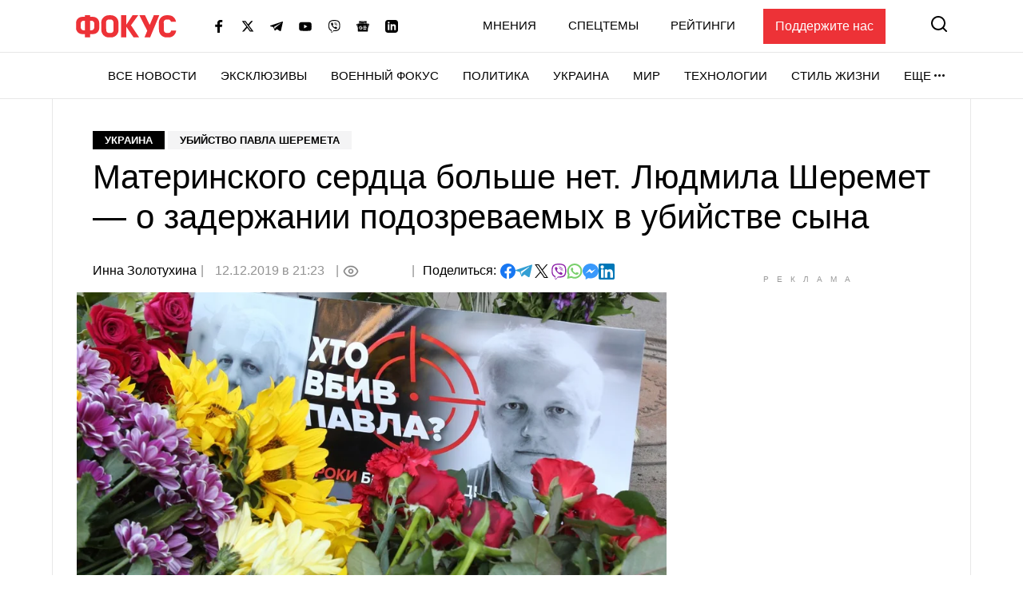

--- FILE ---
content_type: text/html; charset=utf-8
request_url: https://www.google.com/recaptcha/api2/aframe
body_size: 266
content:
<!DOCTYPE HTML><html><head><meta http-equiv="content-type" content="text/html; charset=UTF-8"></head><body><script nonce="_-RZeX1doCKnZoIRkpntpA">/** Anti-fraud and anti-abuse applications only. See google.com/recaptcha */ try{var clients={'sodar':'https://pagead2.googlesyndication.com/pagead/sodar?'};window.addEventListener("message",function(a){try{if(a.source===window.parent){var b=JSON.parse(a.data);var c=clients[b['id']];if(c){var d=document.createElement('img');d.src=c+b['params']+'&rc='+(localStorage.getItem("rc::a")?sessionStorage.getItem("rc::b"):"");window.document.body.appendChild(d);sessionStorage.setItem("rc::e",parseInt(sessionStorage.getItem("rc::e")||0)+1);localStorage.setItem("rc::h",'1769470066706');}}}catch(b){}});window.parent.postMessage("_grecaptcha_ready", "*");}catch(b){}</script></body></html>

--- FILE ---
content_type: application/javascript; charset=utf-8
request_url: https://fundingchoicesmessages.google.com/f/AGSKWxX0RuoSOmYjX5d_p5Ypf5ACMjt1wW-BXIEgCgIaIaFHlPJFmEhasIwDorBaEN87UowNvs8awrZt1cwgle8B_0RutYV_GYhBuB0dAazwT3Q01kGyg8uRm1pMGntSCXempC5E_U-kSAEZw_mnFHFqN5x1KVRdqR4PuJPJ_7DzRB83pZ_ukvN-YbxntD4Q/_/showad./adzonecenteradhomepage.-popunder./adleft./ad/superbanner.
body_size: -1288
content:
window['3b6d744f-24e6-42fe-9ebf-c9d76b792c55'] = true;